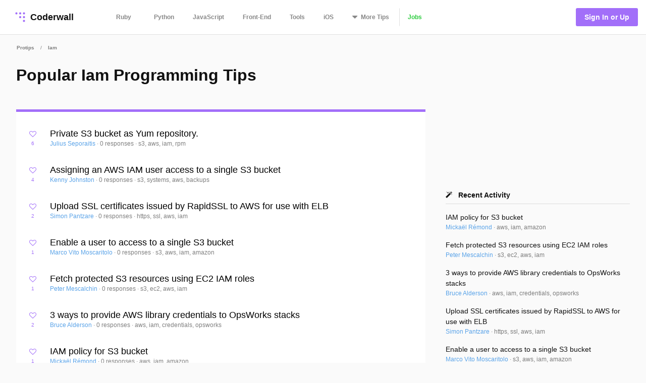

--- FILE ---
content_type: text/html; charset=utf-8
request_url: https://coderwall.com/t/iam/popular
body_size: 8836
content:
<!DOCTYPE html>
<html lang='en'>
<head>
<meta charset="UTF-8">
<title>Popular Iam Programming Tips - Popular Tips</title>
<meta name="description" content="Programming tips, tools, and projects from our developer community. A collaborative learning platform for software developers.">
<meta name="keywords" content="iam, tips, programming, coding">
<meta property="og:title" content="Popular Iam Programming Tips - Popular Tips">
<meta property="og:site_name" content="Coderwall">
<meta property="og:description" content="Programming tips, tools, and projects from our developer community. A collaborative learning platform for software developers.">
<meta property="og:type" content="website">
<meta name="twitter:title" content="Popular Iam Programming Tips - Popular Tips">
<meta name="twitter:site_name" content="Coderwall">
<meta name="twitter:site" content="@coderwall">
<meta name="twitter:card" content="summary">
<meta name="viewport" content="width=device-width,initial-scale=1">
<link rel="stylesheet" media="all" href="https://coderwall.com/assets/application-f77ef3288df80623e2760e3503a01465ba8927606d85da2b8dd7718335f3d09e.css" />
<script src="https://coderwall.com/assets/application-bc7a77d521dc8cec56106a5f612fec3e45116b5b0f783d0b81b28d4a31c1c5fe.js"></script>
<script src="https://coderwall.com/packs/application-2ea76e7a47b328cbbe71.js"></script>
<meta name="csrf-param" content="authenticity_token" />
<meta name="csrf-token" content="9wHw6nrUY3udkPMh3URwiMmW0W1Z9H7+wQWGeGPsKKPYStDC7C+oSaQ+E3Ja6ZS2FGR5xJk/Y4RQEIVTrWBsIQ==" />
<!-- Google Tag Manager -->
<!--script>
  dataLayer = [{
    'user_email': '',
    'user_created_at': ''
  }];
</script-->

<script>(function(w,d,s,l,i){w[l]=w[l]||[];w[l].push({'gtm.start':
    new Date().getTime(),event:'gtm.js'});var f=d.getElementsByTagName(s)[0],
  j=d.createElement(s),dl=l!='dataLayer'?'&l='+l:'';j.async=true;j.src=
  'https://www.googletagmanager.com/gtm.js?id='+i+dl;f.parentNode.insertBefore(j,f);
})(window,document,'script','dataLayer','GTM-KXGFN96');</script>
<!-- End Google Tag Manager -->
  <script>
    (function(i,s,o,g,r,a,m){i['GoogleAnalyticsObject']=r;i[r]=i[r]||function(){
    (i[r].q=i[r].q||[]).push(arguments)},i[r].l=1*new Date();a=s.createElement(o),
    m=s.getElementsByTagName(o)[0];a.async=1;a.src=g;m.parentNode.insertBefore(a,m)
    })(window,document,'script','//www.google-analytics.com/analytics.js','ga');

    ga('create', 'UA-797907-8', 'auto', {'cookieExpires': 0});
    ga('set', 'anonymizeIp', true);
  </script>

<script>
  document.addEventListener('turbolinks:load', function() {
    _native.init("CVADL5QU", {
      targetClass: 'native-js'
    });
  });
</script>



</head>
<body>
<!-- Google Tag Manager (noscript) -->
<noscript><iframe src="https://www.googletagmanager.com/ns.html?id=GTM-KXGFN96"
                  height="0" width="0" style="display:none;visibility:hidden"></iframe></noscript>
<!-- End Google Tag Manager (noscript) -->
<div class='clearfix'>
<header class='border-bottom'>
<nav class='clearfix py2'>
<div class='col col-4 sm-col-3 md-col-2'>
<div class='sm-ml1'>
<a class='btn logo relative' href='https://coderwall.com/'>
<div class='absolute' style='top: 2px'>
<svg version="1.1" viewBox="0 0 20 20" width="30" height="30" xmlns="http://www.w3.org/2000/svg">
  <circle cx="5" cy="5" r="1.4142" fill="#A26FF9"/>
  <circle cx="10" cy="5" r="1.4142" fill="#A26FF9"/>
  <circle cx="15" cy="5" r="1.4142" fill="#A26FF9"/>
  <circle cx="10" cy="10" r="1.4142" fill="#A26FF9"/>
  <circle cx="15" cy="10" r="1.4142" fill="#A26FF9"/>
  <circle cx="15" cy="15" r="1.4142" fill="#A26FF9"/>
</svg>

</div>
<div class='left font-x-lg' style='padding-left: 35px;'>
Coderwall
</div>
</a>
</div>
</div>
<div class='col col-3 sm-col-6 md-col-7 h6'>
<a class='btn muted-until-hover xs-hide sm-mr1' href='/t/ruby/popular'>Ruby</a>
<a class='btn muted-until-hover xs-hide' href='/t/python/popular'>Python</a>
<a class='btn muted-until-hover xs-hide' href='/t/javascript/popular'>JavaScript</a>
<a class='btn muted-until-hover xs-hide sm-only-hide' href='/t/web/popular'>Front-End</a>
<a class='btn muted-until-hover xs-hide sm-only-hide' href='/t/tools/popular'>Tools</a>
<a class='btn muted-until-hover xs-hide sm-only-hide' href='/t/ios/popular'>iOS</a>
<div class='btn dropdown' style='margin-top: -3px;'>
<span class='h3 muted-until-hover'>
<i class="fa fa-sort-down relative xs-hide" style="top: -2px; margin-right: 2px;"></i>
</span>
<span class='muted-until-hover xs-ml3'>
<span class='xs-hide'>More</span>
Tips
</span>
<div class='dropdown-content bg-white mt1 py1 border z4' style='left:0'>
<a class='btn py1 muted-until-hover sm-hide' href='/t/ruby/popular'>Ruby</a>
<a class='btn py1 muted-until-hover sm-hide' href='/t/python/popular'>Python</a>
<a class='btn py1 muted-until-hover sm-hide' href='/t/javascript/popular'>JavaScript</a>
<a class='btn py1 muted-until-hover md-hide nowrap' href='/t/web/popular'>Front-End</a>
<a class='btn py1 muted-until-hover md-hide' href='/t/tools/popular'>Tools</a>
<a class='btn py1 muted-until-hover md-hide' href='/t/ios/popular'>iOS</a>
<a class='btn py1 muted-until-hover' href='/t/php/popular'>PHP</a>
<a class='btn py1 muted-until-hover' href='/t/android/popular'>Android</a>
<a class='btn py1 muted-until-hover' href='/t/dot-net/popular'>.NET</a>
<a class='btn py1 muted-until-hover' href='/t/java/popular'>Java</a>
<a class='btn py1 green md-hide' href='/jobs'>Jobs</a>
</div>
</div>
<a class='btn border-left xs-hide sm-only-hide' href='/jobs'>
<div class='green'>Jobs</div>
</a>
</div>
<div class='col col-5 sm-col-3 md-col-3'>
<div class='right pr2'>
<a class='btn btn-primary bg-purple white ml1' href='/signin'>Sign In or Up</a>
</div>
</div>
</nav>
</header>


<div class='mt1 px3'>
<div class='mxn1 font-tiny mt0 diminish'>
<a class='btn px1' href='/trending'>Protips</a>
<div class='inline hide_last_child'>/</div>
<a class='btn px1' href='/t/iam/popular'><span class="translation_missing" title="translation missing: en.categories.long.iam">Iam</span></a>
<div class='inline hide_last_child'>/</div>
</div>

</div>
<main>
<div class='py2 px3'><div class='container'>
<div class='clearfix'>
<div class='sm-col sm-col sm-col-12 md-col-8'>
<div class='purple' style='border-bottom:solid 5px;'>
<h1 class='mt0 black'>Popular Iam Programming Tips</h1>
<p class='clearfix py1 font-lg black'></p>
</div>
<div class='py2 bg-white'>
<div class='pr1'><script type='application/ld+json'>
{
  "@context": "http://schema.org",
  "@type": "Article",
  "author": {
    "@type": "Person",
    "name": "Julius Seporaitis"
  },
  "dateModified": "2020-04-04 21:58:36 UTC",
  "datePublished": "2020-04-04 21:58:36 UTC",
  "headline": "Private S3 bucket as Yum repository.",
  "url": "/p/cmzamw/private-s3-bucket-as-yum-repository",
  "commentCount": 0,
  "keywords": "s3, aws, iam, rpm",
  "publisher": {
    "@type": "Organization",
    "name": "Coderwall",
    "logo": {
      "@type": "ImageObject",
      "url": "/logo.png"
    }
  },
  "image": "/logo.png"
}

</script>

<div class='protip card clearfix py2 likeable' id='protip_78805'>
<div class='col col-1'>
<div class='mt-third center'>
<div data='{&quot;heartableId&quot;:&quot;protip_78805&quot;,&quot;href&quot;:&quot;/p/cmzamw/likes&quot;}' id='react-heart-button-protip_78805'></div>
</div>
</div>
<div class='col col-11 overflow-hidden'>
<h3 class='mt0 mb0'>
<a class='diminish-viewed' href='/p/cmzamw/private-s3-bucket-as-yum-repository'>
Private S3 bucket as Yum repository.
</a>
</h3>
<div class='font-sm'>
<span class=''>
<a href='/seporaitis'>
Julius Seporaitis
</a>
<div class='diminish inline'>&middot;</div>
</span>
<div class='diminish inline'>
<a href='/p/cmzamw/private-s3-bucket-as-yum-repository'>
0 responses
</a>
&middot;
<span>s3, aws, iam, rpm</span>
</div>
</div>
</div>
</div>

<script type='application/ld+json'>
{
  "@context": "http://schema.org",
  "@type": "Article",
  "author": {
    "@type": "Person",
    "name": "Kenny Johnston"
  },
  "dateModified": "2016-02-25 18:36:59 UTC",
  "datePublished": "2016-02-25 18:36:59 UTC",
  "headline": "Assigning an AWS IAM user access to a single S3 bucket",
  "url": "/p/dwhlma/assigning-an-aws-iam-user-access-to-a-single-s3-bucket",
  "commentCount": 0,
  "keywords": "s3, systems, aws, backups",
  "publisher": {
    "@type": "Organization",
    "name": "Coderwall",
    "logo": {
      "@type": "ImageObject",
      "url": "/logo.png"
    }
  },
  "image": "/logo.png"
}

</script>

<div class='protip card clearfix py2 likeable' id='protip_78168'>
<div class='col col-1'>
<div class='mt-third center'>
<div data='{&quot;heartableId&quot;:&quot;protip_78168&quot;,&quot;href&quot;:&quot;/p/dwhlma/likes&quot;}' id='react-heart-button-protip_78168'></div>
</div>
</div>
<div class='col col-11 overflow-hidden'>
<h3 class='mt0 mb0'>
<a class='diminish-viewed' href='/p/dwhlma/assigning-an-aws-iam-user-access-to-a-single-s3-bucket'>
Assigning an AWS IAM user access to a single S3 bucket
</a>
</h3>
<div class='font-sm'>
<span class=''>
<a href='/kjohnston'>
Kenny Johnston
</a>
<div class='diminish inline'>&middot;</div>
</span>
<div class='diminish inline'>
<a href='/p/dwhlma/assigning-an-aws-iam-user-access-to-a-single-s3-bucket'>
0 responses
</a>
&middot;
<span>s3, systems, aws, backups</span>
</div>
</div>
</div>
</div>

<script type='application/ld+json'>
{
  "@context": "http://schema.org",
  "@type": "Article",
  "author": {
    "@type": "Person",
    "name": "Simon Pantzare"
  },
  "dateModified": "2016-02-25 18:40:38 UTC",
  "datePublished": "2016-02-25 18:40:38 UTC",
  "headline": "Upload SSL certificates issued by RapidSSL to AWS for use with ELB",
  "url": "/p/km1tyw/upload-ssl-certificates-issued-by-rapidssl-to-aws-for-use-with-elb",
  "commentCount": 0,
  "keywords": "https, ssl, aws, iam",
  "publisher": {
    "@type": "Organization",
    "name": "Coderwall",
    "logo": {
      "@type": "ImageObject",
      "url": "/logo.png"
    }
  },
  "image": "/logo.png"
}

</script>

<div class='protip card clearfix py2 likeable' id='protip_86170'>
<div class='col col-1'>
<div class='mt-third center'>
<div data='{&quot;heartableId&quot;:&quot;protip_86170&quot;,&quot;href&quot;:&quot;/p/km1tyw/likes&quot;}' id='react-heart-button-protip_86170'></div>
</div>
</div>
<div class='col col-11 overflow-hidden'>
<h3 class='mt0 mb0'>
<a class='diminish-viewed' href='/p/km1tyw/upload-ssl-certificates-issued-by-rapidssl-to-aws-for-use-with-elb'>
Upload SSL certificates issued by RapidSSL to AWS for use with ELB
</a>
</h3>
<div class='font-sm'>
<span class=''>
<a href='/pilt'>
Simon Pantzare
</a>
<div class='diminish inline'>&middot;</div>
</span>
<div class='diminish inline'>
<a href='/p/km1tyw/upload-ssl-certificates-issued-by-rapidssl-to-aws-for-use-with-elb'>
0 responses
</a>
&middot;
<span>https, ssl, aws, iam</span>
</div>
</div>
</div>
</div>

<script type='application/ld+json'>
{
  "@context": "http://schema.org",
  "@type": "Article",
  "author": {
    "@type": "Person",
    "name": "Marco Vito Moscaritolo"
  },
  "dateModified": "2019-09-09 08:39:17 UTC",
  "datePublished": "2019-09-09 08:39:17 UTC",
  "headline": "Enable a user to access to a single S3 bucket",
  "url": "/p/iczxkw/enable-a-user-to-access-to-a-single-s3-bucket",
  "commentCount": 0,
  "keywords": "s3, aws, iam, amazon",
  "publisher": {
    "@type": "Organization",
    "name": "Coderwall",
    "logo": {
      "@type": "ImageObject",
      "url": "/logo.png"
    }
  },
  "image": "/logo.png"
}

</script>

<div class='protip card clearfix py2 likeable' id='protip_84355'>
<div class='col col-1'>
<div class='mt-third center'>
<div data='{&quot;heartableId&quot;:&quot;protip_84355&quot;,&quot;href&quot;:&quot;/p/iczxkw/likes&quot;}' id='react-heart-button-protip_84355'></div>
</div>
</div>
<div class='col col-11 overflow-hidden'>
<h3 class='mt0 mb0'>
<a class='diminish-viewed' href='/p/iczxkw/enable-a-user-to-access-to-a-single-s3-bucket'>
Enable a user to access to a single S3 bucket
</a>
</h3>
<div class='font-sm'>
<span class=''>
<a href='/mavimo'>
Marco Vito Moscaritolo
</a>
<div class='diminish inline'>&middot;</div>
</span>
<div class='diminish inline'>
<a href='/p/iczxkw/enable-a-user-to-access-to-a-single-s3-bucket'>
0 responses
</a>
&middot;
<span>s3, aws, iam, amazon</span>
</div>
</div>
</div>
</div>

<script type='application/ld+json'>
{
  "@context": "http://schema.org",
  "@type": "Article",
  "author": {
    "@type": "Person",
    "name": "Peter Mescalchin"
  },
  "dateModified": "2016-02-25 18:47:36 UTC",
  "datePublished": "2016-02-25 18:47:36 UTC",
  "headline": "Fetch protected S3 resources using EC2 IAM roles",
  "url": "/p/t6ouig/fetch-protected-s3-resources-using-ec2-iam-roles",
  "commentCount": 0,
  "keywords": "s3, ec2, aws, iam",
  "publisher": {
    "@type": "Organization",
    "name": "Coderwall",
    "logo": {
      "@type": "ImageObject",
      "url": "/logo.png"
    }
  },
  "image": "/logo.png"
}

</script>

<div class='protip card clearfix py2 likeable' id='protip_102556'>
<div class='col col-1'>
<div class='mt-third center'>
<div data='{&quot;heartableId&quot;:&quot;protip_102556&quot;,&quot;href&quot;:&quot;/p/t6ouig/likes&quot;}' id='react-heart-button-protip_102556'></div>
</div>
</div>
<div class='col col-11 overflow-hidden'>
<h3 class='mt0 mb0'>
<a class='diminish-viewed' href='/p/t6ouig/fetch-protected-s3-resources-using-ec2-iam-roles'>
Fetch protected S3 resources using EC2 IAM roles
</a>
</h3>
<div class='font-sm'>
<span class=''>
<a href='/magnetikonline'>
Peter Mescalchin
</a>
<div class='diminish inline'>&middot;</div>
</span>
<div class='diminish inline'>
<a href='/p/t6ouig/fetch-protected-s3-resources-using-ec2-iam-roles'>
0 responses
</a>
&middot;
<span>s3, ec2, aws, iam</span>
</div>
</div>
</div>
</div>

<script type='application/ld+json'>
{
  "@context": "http://schema.org",
  "@type": "Article",
  "author": {
    "@type": "Person",
    "name": "Bruce Alderson"
  },
  "dateModified": "2016-02-25 18:45:58 UTC",
  "datePublished": "2016-02-25 18:45:58 UTC",
  "headline": "3 ways to provide AWS library credentials to OpsWorks stacks",
  "url": "/p/vdfrlq/3-ways-to-provide-aws-library-credentials-to-opsworks-stacks",
  "commentCount": 0,
  "keywords": "aws, iam, credentials, opsworks",
  "publisher": {
    "@type": "Organization",
    "name": "Coderwall",
    "logo": {
      "@type": "ImageObject",
      "url": "/logo.png"
    }
  },
  "image": "/logo.png"
}

</script>

<div class='protip card clearfix py2 likeable' id='protip_98278'>
<div class='col col-1'>
<div class='mt-third center'>
<div data='{&quot;heartableId&quot;:&quot;protip_98278&quot;,&quot;href&quot;:&quot;/p/vdfrlq/likes&quot;}' id='react-heart-button-protip_98278'></div>
</div>
</div>
<div class='col col-11 overflow-hidden'>
<h3 class='mt0 mb0'>
<a class='diminish-viewed' href='/p/vdfrlq/3-ways-to-provide-aws-library-credentials-to-opsworks-stacks'>
3 ways to provide AWS library credentials to OpsWorks stacks
</a>
</h3>
<div class='font-sm'>
<span class=''>
<a href='/robotpony'>
Bruce Alderson
</a>
<div class='diminish inline'>&middot;</div>
</span>
<div class='diminish inline'>
<a href='/p/vdfrlq/3-ways-to-provide-aws-library-credentials-to-opsworks-stacks'>
0 responses
</a>
&middot;
<span>aws, iam, credentials, opsworks</span>
</div>
</div>
</div>
</div>

<script type='application/ld+json'>
{
  "@context": "http://schema.org",
  "@type": "Article",
  "author": {
    "@type": "Person",
    "name": "Mickaël Rémond"
  },
  "dateModified": "2016-02-25 18:48:14 UTC",
  "datePublished": "2016-02-25 18:48:14 UTC",
  "headline": "IAM policy for S3 bucket",
  "url": "/p/92s-rq/iam-policy-for-s3-bucket",
  "commentCount": 0,
  "keywords": "aws, iam, amazon",
  "publisher": {
    "@type": "Organization",
    "name": "Coderwall",
    "logo": {
      "@type": "ImageObject",
      "url": "/logo.png"
    }
  },
  "image": "/logo.png"
}

</script>

<div class='protip card clearfix py2 likeable' id='protip_104479'>
<div class='col col-1'>
<div class='mt-third center'>
<div data='{&quot;heartableId&quot;:&quot;protip_104479&quot;,&quot;href&quot;:&quot;/p/92s-rq/likes&quot;}' id='react-heart-button-protip_104479'></div>
</div>
</div>
<div class='col col-11 overflow-hidden'>
<h3 class='mt0 mb0'>
<a class='diminish-viewed' href='/p/92s-rq/iam-policy-for-s3-bucket'>
IAM policy for S3 bucket
</a>
</h3>
<div class='font-sm'>
<span class=''>
<a href='/mremond'>
Mickaël Rémond
</a>
<div class='diminish inline'>&middot;</div>
</span>
<div class='diminish inline'>
<a href='/p/92s-rq/iam-policy-for-s3-bucket'>
0 responses
</a>
&middot;
<span>aws, iam, amazon</span>
</div>
</div>
</div>
</div>

</div>
</div>
<div class='clearfix mt1 py2 xs-mb4'>
<div class='col col-6 sm-col-3'>
<div class='btn pl0 left h4'></div>
</div>
<div class='col col-6 muted xs-hide'>
<div class='py1 center'>Displaying <b>all 7</b> tips</div>
</div>
<div class='col col-6 sm-col-3'>
<div class='btn pr0 right h4'></div>
</div>
</div>
</div>
<div class='sm-col sm-col sm-col-12 md-col-4'>
<div class='native-js clearfix ml3 md-show _300x250'>
<style>
  .#native_index# {
    background-color: #native_bg_color#;
    margin-bottom: 40px;
  }
  
  .#native_index# .native-main {
    color: #native_color# !important;
  }
  
  .#native_index# .native-cta {
    color: #native_cta_color#;
    background-color: #native_cta_bg_color#;
  }
</style>
<div class='native-flex #native_index#'>
<a class='native-main' href='#native_link#'>
<div class='native-sponsor'>Sponsored by</div>
<div class='native-title'>#native_company#</div>
<div class='native-desc'>#native_desc#</div>
<div class='native-footer'>
<div class='native-cta'>#native_cta#</div>
<img class='native-img' native_src='#native_logo#'>
</div>
</a>
</div>
</div>

<div class='clearfix ml3 md-show'>
<div class='clearfix ml1 mb3'>
<h5 class='mt0 mb1'>
<i class="fa fa-magic mr1"></i>
Recent Activity
</h5>
<hr>
<script type='application/ld+json'>
{
  "@context": "http://schema.org",
  "@type": "Article",
  "author": {
    "@type": "Person",
    "name": "Mickaël Rémond"
  },
  "dateModified": "2016-02-25 18:48:14 UTC",
  "datePublished": "2016-02-25 18:48:14 UTC",
  "headline": "IAM policy for S3 bucket",
  "url": "/p/92s-rq/iam-policy-for-s3-bucket",
  "commentCount": 0,
  "keywords": "aws, iam, amazon",
  "publisher": {
    "@type": "Organization",
    "name": "Coderwall",
    "logo": {
      "@type": "ImageObject",
      "url": "/logo.png"
    }
  },
  "image": "/logo.png"
}

</script>

<div class='clearfix mt2'>
<a class='black no-hover' href='/p/92s-rq/iam-policy-for-s3-bucket'>
IAM policy for S3 bucket
</a>
<div class='block'>
<div class='font-sm'>
<a href='/mremond'>
Mickaël Rémond
</a>
<div class='diminish inline'>
&middot;
<span>aws, iam, amazon</span>
</div>
</div>
</div>
</div>
<script type='application/ld+json'>
{
  "@context": "http://schema.org",
  "@type": "Article",
  "author": {
    "@type": "Person",
    "name": "Peter Mescalchin"
  },
  "dateModified": "2016-02-25 18:47:36 UTC",
  "datePublished": "2016-02-25 18:47:36 UTC",
  "headline": "Fetch protected S3 resources using EC2 IAM roles",
  "url": "/p/t6ouig/fetch-protected-s3-resources-using-ec2-iam-roles",
  "commentCount": 0,
  "keywords": "s3, ec2, aws, iam",
  "publisher": {
    "@type": "Organization",
    "name": "Coderwall",
    "logo": {
      "@type": "ImageObject",
      "url": "/logo.png"
    }
  },
  "image": "/logo.png"
}

</script>

<div class='clearfix mt2'>
<a class='black no-hover' href='/p/t6ouig/fetch-protected-s3-resources-using-ec2-iam-roles'>
Fetch protected S3 resources using EC2 IAM roles
</a>
<div class='block'>
<div class='font-sm'>
<a href='/magnetikonline'>
Peter Mescalchin
</a>
<div class='diminish inline'>
&middot;
<span>s3, ec2, aws, iam</span>
</div>
</div>
</div>
</div>
<script type='application/ld+json'>
{
  "@context": "http://schema.org",
  "@type": "Article",
  "author": {
    "@type": "Person",
    "name": "Bruce Alderson"
  },
  "dateModified": "2016-02-25 18:45:58 UTC",
  "datePublished": "2016-02-25 18:45:58 UTC",
  "headline": "3 ways to provide AWS library credentials to OpsWorks stacks",
  "url": "/p/vdfrlq/3-ways-to-provide-aws-library-credentials-to-opsworks-stacks",
  "commentCount": 0,
  "keywords": "aws, iam, credentials, opsworks",
  "publisher": {
    "@type": "Organization",
    "name": "Coderwall",
    "logo": {
      "@type": "ImageObject",
      "url": "/logo.png"
    }
  },
  "image": "/logo.png"
}

</script>

<div class='clearfix mt2'>
<a class='black no-hover' href='/p/vdfrlq/3-ways-to-provide-aws-library-credentials-to-opsworks-stacks'>
3 ways to provide AWS library credentials to OpsWorks stacks
</a>
<div class='block'>
<div class='font-sm'>
<a href='/robotpony'>
Bruce Alderson
</a>
<div class='diminish inline'>
&middot;
<span>aws, iam, credentials, opsworks</span>
</div>
</div>
</div>
</div>
<script type='application/ld+json'>
{
  "@context": "http://schema.org",
  "@type": "Article",
  "author": {
    "@type": "Person",
    "name": "Simon Pantzare"
  },
  "dateModified": "2016-02-25 18:40:38 UTC",
  "datePublished": "2016-02-25 18:40:38 UTC",
  "headline": "Upload SSL certificates issued by RapidSSL to AWS for use with ELB",
  "url": "/p/km1tyw/upload-ssl-certificates-issued-by-rapidssl-to-aws-for-use-with-elb",
  "commentCount": 0,
  "keywords": "https, ssl, aws, iam",
  "publisher": {
    "@type": "Organization",
    "name": "Coderwall",
    "logo": {
      "@type": "ImageObject",
      "url": "/logo.png"
    }
  },
  "image": "/logo.png"
}

</script>

<div class='clearfix mt2'>
<a class='black no-hover' href='/p/km1tyw/upload-ssl-certificates-issued-by-rapidssl-to-aws-for-use-with-elb'>
Upload SSL certificates issued by RapidSSL to AWS for use with ELB
</a>
<div class='block'>
<div class='font-sm'>
<a href='/pilt'>
Simon Pantzare
</a>
<div class='diminish inline'>
&middot;
<span>https, ssl, aws, iam</span>
</div>
</div>
</div>
</div>
<script type='application/ld+json'>
{
  "@context": "http://schema.org",
  "@type": "Article",
  "author": {
    "@type": "Person",
    "name": "Marco Vito Moscaritolo"
  },
  "dateModified": "2019-09-09 08:39:17 UTC",
  "datePublished": "2019-09-09 08:39:17 UTC",
  "headline": "Enable a user to access to a single S3 bucket",
  "url": "/p/iczxkw/enable-a-user-to-access-to-a-single-s3-bucket",
  "commentCount": 0,
  "keywords": "s3, aws, iam, amazon",
  "publisher": {
    "@type": "Organization",
    "name": "Coderwall",
    "logo": {
      "@type": "ImageObject",
      "url": "/logo.png"
    }
  },
  "image": "/logo.png"
}

</script>

<div class='clearfix mt2'>
<a class='black no-hover' href='/p/iczxkw/enable-a-user-to-access-to-a-single-s3-bucket'>
Enable a user to access to a single S3 bucket
</a>
<div class='block'>
<div class='font-sm'>
<a href='/mavimo'>
Marco Vito Moscaritolo
</a>
<div class='diminish inline'>
&middot;
<span>s3, aws, iam, amazon</span>
</div>
</div>
</div>
</div>
<a class='block mt2 bold' href='/t/iam/fresh'>
Newest
<span class="translation_missing" title="translation missing: en.categories.short.iam">Iam</span>
protips
</a>
</div>

</div>
<div class='clearfix sm-ml3 mb3 p1'>
<div class='clearfix'>
<div class='col col-7'>
<h5 class='mt0'>
<i class="fa fa-diamond mr1"></i>
Awesome Jobs
</h5>
</div>
<div class='col col-5'>
<div class='right font-sm bold'>
<a class='block' href='/jobs'>
See All Jobs
<i class="fa fa-arrow-right"></i>
</a>
</div>
</div>
</div>
<hr>
<a class='mt3 btn rounded bg-green white border px2 py1 hide' href='https://coderwall.com/jobs/new'>
Post a Job for Programmers
<div class='mt1 font-sm'>$299 for 30 days</div>
</a>
<div class='mt2 font-sm'>
<a class='border--green green bold' href='https://coderwall.com/jobs/new'>
Post a job for only
$299
</a>
</div>
</div>
<div class='clearfix ml3 mt4'>
<a target="_blank" class="link no-hover" rel="nofollow" href="/r/78/click"><img class="mt-third" alt="Thanks to our sponsor" src="https://coderwall.com/r/78" />
</a>
</div>
<div class='clearfix ml3 mt3' ga-location='Protip List'>
<div class='bsarocks bsap_74f50e679004d8f4d62fec4b0f74ccf1' id='bsap_1305410'></div>
</div>
<div class='native-js _native_ribbon'>
<div class='native-sponsor'>Sponsored by #native_company# — Learn More</div>
<a class='native-flex' href='#native_link#'>
<style>
  ._native_ribbon.native-js {
    background: linear-gradient(-30deg, #native_bg_color#E5, #native_bg_color#E5 45%, #native_bg_color# 45%) #fff;
  }
  
   ._native_ribbon .native-details,
   ._native_ribbon .native-sponsor,
   ._native_ribbon .native-bsa {
    color: #native_color# !important;
  }
  
   ._native_ribbon .native-details:hover {
    color: #native_color_hover# !important;
  }
  
   ._native_ribbon .native-cta {
    color: #native_cta_color#;
    background-color: #native_cta_bg_color#;
  }
  
   ._native_ribbon .native-cta:hover {
    color: #native_cta_color_hover;
    background-color: #native_cta_bg_color_hover#;
  }
</style>
<div class='native-main'>
<img class='native-img' native_src='#native_logo#'>
<div class='native-details'>
<span class='native-company'>#native_title#</span>
<span class='native-desc'>#native_desc#</span>
</div>
</div>
<span class='native-cta'>#native_cta#</span>
</a>
</div>

</div>
</div>
</div>
</div>
</main>
<footer class='border-top'>
<nav class='clearfix'>
<div class='col col-4 pt1 mt1'>
<a class='btn' href='https://twitter.com/coderwall' rel='nofollow' target='_blank'>
@coderwall
<i class="fa fa-twitter fa-1x ml1"></i>
</a>
</div>
<div class='col col-8 pt2 mt1'>
<div class='right'>
<a class='inline-block ml1' href='https://github.com/coderwall/coderwall-next' rel='nofollow'>
<i class="fa fa-github-alt"></i>
</a>
<a class='inline-block ml1' href='/t/hackerdesk/popular'>
<div class='sm-show'><i class="fa fa-gift"></i></div>
</a>
<a class="inline-block mx1" href="/categories/application-performance-monitoring">APM product comparisons
</a><a class='inline-block mr1' href='mailto:support@coderwall.com'>
Contact
</a>
<a class='inline-block mr1' href='/privacy_policy'>Privacy</a>
<a class='inline-block mr1' href='/tos'>Terms</a>
<p class='inline-block diminish inline mr1'>Copyright 2026</p>
</div>
</div>
<div class='col col-12 pb1'>
<div class='font-tiny diminish'>
This site is protected by reCAPTCHA and the Google
<a href='https://policies.google.com/privacy' rel='nofollow'>
Privacy Policy
</a>
and
<a href='https://policies.google.com/terms' rel='nofollow'>
Terms of Service
</a>
apply.
</div>

</div>
</nav>
</footer>
</div>
<div data='{&quot;currentUser&quot;:{&quot;item&quot;:null},&quot;protips&quot;:{&quot;items&quot;:[{&quot;id&quot;:78805,&quot;body&quot;:&quot;Use your private S3 bucket as Yum package repository, **without having credentials in configuration files or managing them manually**.\r\n\r\nThis Yum plugin uses Amazon Identity and Access Management (IAM) feature allowing EC2 instances to assume roles with permissions, which allows applications inside those instances to access a constantly automatically (by AWS) rotated/temporary credentials.\r\n\r\nFeatures:\r\n- Private S3 buckets as Yum repositories\r\n- No public exposure of access credentials\r\n- You can fine-grain permissions for this plugin using IAM roles (e.g. only \&quot;s3:GetObject\&quot; actions on bucket)\r\n- Very lightweight: plugin itself \u0026amp; configuration file.\r\n\r\nTry it yourself and give feedback: https://github.com/seporaitis/yum-s3-iam&quot;,&quot;created_at&quot;:&quot;2012-08-13T22:20:38.685Z&quot;,&quot;heartableId&quot;:&quot;protip_78805&quot;,&quot;hearts&quot;:6,&quot;html&quot;:&quot;\u003cp\u003eUse your private S3 bucket as Yum package repository, \u003cstrong\u003ewithout having credentials in configuration files or managing them manually\u003c/strong\u003e.\u003c/p\u003e\n\n\u003cp\u003eThis Yum plugin uses Amazon Identity and Access Management (IAM) feature allowing EC2 instances to assume roles with permissions, which allows applications inside those instances to access a constantly automatically (by AWS) rotated/temporary credentials.\u003c/p\u003e\n\n\u003cp\u003eFeatures:\u003cbr\u003e\n- Private S3 buckets as Yum repositories\u003cbr\u003e\n- No public exposure of access credentials\u003cbr\u003e\n- You can fine-grain permissions for this plugin using IAM roles (e.g. only \&quot;s3:GetObject\&quot; actions on bucket)\u003cbr\u003e\n- Very lightweight: plugin itself \u0026amp; configuration file.\u003c/p\u003e\n\n\u003cp\u003eTry it yourself and give feedback: \u003ca href=\&quot;https://github.com/seporaitis/yum-s3-iam\&quot; rel=\&quot;nofollow\&quot;\u003ehttps://github.com/seporaitis/yum-s3-iam\u003c/a\u003e\u003c/p\u003e\n&quot;,&quot;public_id&quot;:&quot;cmzamw&quot;,&quot;subscribed&quot;:false,&quot;tags&quot;:[&quot;s3&quot;,&quot;aws&quot;,&quot;iam&quot;,&quot;rpm&quot;,&quot;bucket&quot;,&quot;yum&quot;,&quot;secure&quot;,&quot;package repository&quot;],&quot;title&quot;:&quot;Private S3 bucket as Yum repository.&quot;,&quot;upvotes&quot;:6},{&quot;id&quot;:78168,&quot;body&quot;:&quot;When purposing an S3 bucket for a specific use case where single user will need access to work with that bucket a policy similar to the one below can be assigned to a user in IAM:\r\n\r\nThis is relevant in situations such as [Using pgbackups-archive to automate archving Heroku backups to S3](http://coderwall.com/p/w4wpvw).\r\n\r\n    {\r\n        \&quot;Version\&quot;: \&quot;2012-10-17\&quot;,\r\n        \&quot;Statement\&quot;: [\r\n            {\r\n                \&quot;Effect\&quot;: \&quot;Allow\&quot;,\r\n                \&quot;Action\&quot;: \&quot;s3:ListBucket\&quot;,\r\n                \&quot;Resource\&quot;: \&quot;arn:aws:s3:::myapp-backups\&quot;\r\n            },\r\n            {\r\n                \&quot;Action\&quot;: \&quot;s3:PutObject\&quot;,\r\n                \&quot;Effect\&quot;: \&quot;Allow\&quot;,\r\n                \&quot;Resource\&quot;: \&quot;arn:aws:s3:::myapp-backups/*\&quot;\r\n            }\r\n        ]\r\n    }&quot;,&quot;created_at&quot;:&quot;2012-08-03T08:31:04.237Z&quot;,&quot;heartableId&quot;:&quot;protip_78168&quot;,&quot;hearts&quot;:4,&quot;html&quot;:&quot;\u003cp\u003eWhen purposing an S3 bucket for a specific use case where single user will need access to work with that bucket a policy similar to the one below can be assigned to a user in IAM:\u003c/p\u003e\n\n\u003cp\u003eThis is relevant in situations such as \u003ca href=\&quot;http://coderwall.com/p/w4wpvw\&quot; rel=\&quot;nofollow\&quot;\u003eUsing pgbackups-archive to automate archving Heroku backups to S3\u003c/a\u003e.\u003c/p\u003e\n\n\u003cpre\u003e\u003ccode class=\&quot;prettyprint\&quot;\u003e{\n    \&quot;Version\&quot;: \&quot;2012-10-17\&quot;,\n    \&quot;Statement\&quot;: [\n        {\n            \&quot;Effect\&quot;: \&quot;Allow\&quot;,\n            \&quot;Action\&quot;: \&quot;s3:ListBucket\&quot;,\n            \&quot;Resource\&quot;: \&quot;arn:aws:s3:::myapp-backups\&quot;\n        },\n        {\n            \&quot;Action\&quot;: \&quot;s3:PutObject\&quot;,\n            \&quot;Effect\&quot;: \&quot;Allow\&quot;,\n            \&quot;Resource\&quot;: \&quot;arn:aws:s3:::myapp-backups/*\&quot;\n        }\n    ]\n}\u003c/code\u003e\u003c/pre\u003e\n&quot;,&quot;public_id&quot;:&quot;dwhlma&quot;,&quot;subscribed&quot;:false,&quot;tags&quot;:[&quot;s3&quot;,&quot;systems&quot;,&quot;aws&quot;,&quot;backups&quot;,&quot;iam&quot;],&quot;title&quot;:&quot;Assigning an AWS IAM user access to a single S3 bucket&quot;,&quot;upvotes&quot;:4},{&quot;id&quot;:86170,&quot;body&quot;:&quot;It took me some time to figure this out. I have a wildcard certificate.\r\n\r\n`ssl.crt` is the certificate you got in a mail from RapidSSL (beneath \&quot;Web Server CERTIFICATE\&quot;). You will not use the intermediate CA from this mail. `private.key` is the key that you generated and should not have a passphrase (file starts with \&quot;-----BEGIN RSA PRIVATE KEY-----\&quot;).\r\n\r\nDownload certificate chain file:\r\n\r\n    $ curl -O &#39;https://www.gandi.net/static/CAs/GandiStandardSSLCA.pem&#39;\r\n\r\nUse one of the methods beneath. Afterwards you should be able to select MyWildcardCert when creating load balancers.\r\n\r\n## Method 1: Using the AWS CLI\r\n\r\nInstall the [AWS CLI](http://aws.amazon.com/cli/) and remember to configure it: `pip install -U awscli`\r\n\r\nI had to convert `private.key` like this to get this to work:\r\n\r\n    $ openssl rsa -in private.key -text \u0026gt; private.pem\r\n\r\nThen upload the certificate:\r\n\r\n    $ aws iam upload-server-certificate --server-certificate-name MyWildcardCert --certificate-body file://ssl.crt --private-key file://private.pem --certificate-chain file://GandiStandardSSLCA.pem\r\n\r\n## Method 2 (deprecated): Using AWS IAM tools\r\n`iam-servercertupload` can be installed using Homebrew: `brew install aws-iam-tools`.\r\n\r\nTo upload the certificate to IAM:\r\n\r\n    $ iam-servercertupload -b ssl.crt -k private.key -c GandiStandardSSLCA.pem -s MyWildcardCert&quot;,&quot;created_at&quot;:&quot;2013-01-10T16:28:11.159Z&quot;,&quot;heartableId&quot;:&quot;protip_86170&quot;,&quot;hearts&quot;:2,&quot;html&quot;:&quot;\u003cp\u003eIt took me some time to figure this out. I have a wildcard certificate.\u003c/p\u003e\n\n\u003cp\u003e\u003ccode class=\&quot;prettyprint\&quot;\u003essl.crt\u003c/code\u003e is the certificate you got in a mail from RapidSSL (beneath \&quot;Web Server CERTIFICATE\&quot;). You will not use the intermediate CA from this mail. \u003ccode class=\&quot;prettyprint\&quot;\u003eprivate.key\u003c/code\u003e is the key that you generated and should not have a passphrase (file starts with \&quot;-----BEGIN RSA PRIVATE KEY-----\&quot;).\u003c/p\u003e\n\n\u003cp\u003eDownload certificate chain file:\u003c/p\u003e\n\n\u003cpre\u003e\u003ccode class=\&quot;prettyprint\&quot;\u003e$ curl -O &#39;https://www.gandi.net/static/CAs/GandiStandardSSLCA.pem&#39;\u003c/code\u003e\u003c/pre\u003e\n\n\u003cp\u003eUse one of the methods beneath. Afterwards you should be able to select MyWildcardCert when creating load balancers.\u003c/p\u003e\n\n\u003ch2\u003eMethod 1: Using the AWS CLI\u003c/h2\u003e\n\n\u003cp\u003eInstall the \u003ca href=\&quot;http://aws.amazon.com/cli/\&quot; rel=\&quot;nofollow\&quot;\u003eAWS CLI\u003c/a\u003e and remember to configure it: \u003ccode class=\&quot;prettyprint\&quot;\u003epip install -U awscli\u003c/code\u003e\u003c/p\u003e\n\n\u003cp\u003eI had to convert \u003ccode class=\&quot;prettyprint\&quot;\u003eprivate.key\u003c/code\u003e like this to get this to work:\u003c/p\u003e\n\n\u003cpre\u003e\u003ccode class=\&quot;prettyprint\&quot;\u003e$ openssl rsa -in private.key -text \u0026gt; private.pem\u003c/code\u003e\u003c/pre\u003e\n\n\u003cp\u003eThen upload the certificate:\u003c/p\u003e\n\n\u003cpre\u003e\u003ccode class=\&quot;prettyprint\&quot;\u003e$ aws iam upload-server-certificate --server-certificate-name MyWildcardCert --certificate-body file://ssl.crt --private-key file://private.pem --certificate-chain file://GandiStandardSSLCA.pem\u003c/code\u003e\u003c/pre\u003e\n\n\u003ch2\u003eMethod 2 (deprecated): Using AWS IAM tools\u003c/h2\u003e\n\n\u003cp\u003e\u003ccode class=\&quot;prettyprint\&quot;\u003eiam-servercertupload\u003c/code\u003e can be installed using Homebrew: \u003ccode class=\&quot;prettyprint\&quot;\u003ebrew install aws-iam-tools\u003c/code\u003e.\u003c/p\u003e\n\n\u003cp\u003eTo upload the certificate to IAM:\u003c/p\u003e\n\n\u003cpre\u003e\u003ccode class=\&quot;prettyprint\&quot;\u003e$ iam-servercertupload -b ssl.crt -k private.key -c GandiStandardSSLCA.pem -s MyWildcardCert\u003c/code\u003e\u003c/pre\u003e\n&quot;,&quot;public_id&quot;:&quot;km1tyw&quot;,&quot;subscribed&quot;:false,&quot;tags&quot;:[&quot;https&quot;,&quot;ssl&quot;,&quot;aws&quot;,&quot;iam&quot;,&quot;elb&quot;,&quot;rapidssl&quot;,&quot;certificate&quot;],&quot;title&quot;:&quot;Upload SSL certificates issued by RapidSSL to AWS for use with ELB&quot;,&quot;upvotes&quot;:2},{&quot;id&quot;:84355,&quot;body&quot;:&quot;You need to access in your AWS console and activate IAM access control.\r\n\r\n* Create a new bucket in S3\r\n* Create a new group in IAM\r\n* Create a new policy in the IAM group and add:\r\n\r\n        {\r\n          \&quot;Statement\&quot;: [\r\n            {\r\n              \&quot;Effect\&quot;: \&quot;Allow\&quot;,\r\n              \&quot;Action\&quot;: \&quot;s3:*\&quot;,\r\n              \&quot;Resource\&quot;: [\r\n                \&quot;arn:aws:s3:::test-bucket-mavimo\&quot;,\r\n                \&quot;arn:aws:s3:::test-bucket-mavimo/*\&quot;\r\n              ]\r\n            },\r\n            {\r\n              \&quot;Effect\&quot;: \&quot;Allow\&quot;,\r\n              \&quot;Action\&quot;: \&quot;s3:ListAllMyBuckets\&quot;,\r\n              \&quot;Resource\&quot;: \&quot;arn:aws:s3:::*\&quot;\r\n            }\r\n          ]\r\n        }\r\n\r\n    and change the bucket name (from **test-bucket-name** to your real  bucket name).\r\n\r\n* Create a new user in IAM\r\n* Add the user in the group created before\r\n\r\nNow you can use your user credential to access and write/read in our bucket. User can list all bucket but can&#39;t access to data avialable inside the not authorized bucket. This is a know problem but there are not workaround.&quot;,&quot;created_at&quot;:&quot;2012-11-27T15:03:53.439Z&quot;,&quot;heartableId&quot;:&quot;protip_84355&quot;,&quot;hearts&quot;:1,&quot;html&quot;:&quot;\u003cp\u003eYou need to access in your AWS console and activate IAM access control.\u003c/p\u003e\n\n\u003cul\u003e\n\u003cli\u003eCreate a new bucket in S3\u003c/li\u003e\n\u003cli\u003eCreate a new group in IAM\u003c/li\u003e\n\u003cli\u003e\n\u003cp\u003eCreate a new policy in the IAM group and add:\u003c/p\u003e\n\n\u003cpre\u003e\u003ccode class=\&quot;prettyprint\&quot;\u003e{\n  \&quot;Statement\&quot;: [\n    {\n      \&quot;Effect\&quot;: \&quot;Allow\&quot;,\n      \&quot;Action\&quot;: \&quot;s3:*\&quot;,\n      \&quot;Resource\&quot;: [\n        \&quot;arn:aws:s3:::test-bucket-mavimo\&quot;,\n        \&quot;arn:aws:s3:::test-bucket-mavimo/*\&quot;\n      ]\n    },\n    {\n      \&quot;Effect\&quot;: \&quot;Allow\&quot;,\n      \&quot;Action\&quot;: \&quot;s3:ListAllMyBuckets\&quot;,\n      \&quot;Resource\&quot;: \&quot;arn:aws:s3:::*\&quot;\n    }\n  ]\n}\u003c/code\u003e\u003c/pre\u003e\n\n\u003cp\u003eand change the bucket name (from \u003cstrong\u003etest-bucket-name\u003c/strong\u003e to your real  bucket name).\u003c/p\u003e\n\u003c/li\u003e\n\u003cli\u003e\u003cp\u003eCreate a new user in IAM\u003c/p\u003e\u003c/li\u003e\n\u003cli\u003e\u003cp\u003eAdd the user in the group created before\u003c/p\u003e\u003c/li\u003e\n\u003c/ul\u003e\n\n\u003cp\u003eNow you can use your user credential to access and write/read in our bucket. User can list all bucket but can&#39;t access to data avialable inside the not authorized bucket. This is a know problem but there are not workaround.\u003c/p\u003e\n&quot;,&quot;public_id&quot;:&quot;iczxkw&quot;,&quot;subscribed&quot;:false,&quot;tags&quot;:[&quot;s3&quot;,&quot;aws&quot;,&quot;iam&quot;,&quot;amazon&quot;,&quot;bucket&quot;,&quot;user&quot;],&quot;title&quot;:&quot;Enable a user to access to a single S3 bucket&quot;,&quot;upvotes&quot;:1},{&quot;id&quot;:102556,&quot;body&quot;:&quot;The popular [`s3curl.pl`](http://aws.amazon.com/code/128) utility for accessing S3 bucket contents with IAM credentials is handy, but it doesn&#39;t support IAM roles.\r\n\r\nSo I put together a handy wrapper script (in bash) to fetch and correctly pass through the current EC2 IAM role credentials to `s3curl.pl`.\r\n\r\nYou can grab it here: https://github.com/magnetikonline/s3curliamrole\r\n\r\nMy use case for this is to get protected resources (e.g. source code/packages/auth keys/etc.) from S3 buckets into new EC2 instances via userdata (e.g. EC2 instances started via auto scaling groups).\r\n\r\nCreate a new IAM role, assign to your EC2 instance launch configs, add the relevant policy protections to your S3 bucket(s) and you are good to go! :)&quot;,&quot;created_at&quot;:&quot;2014-09-04T03:37:46.830Z&quot;,&quot;heartableId&quot;:&quot;protip_102556&quot;,&quot;hearts&quot;:1,&quot;html&quot;:&quot;\u003cp\u003eThe popular \u003ca href=\&quot;http://aws.amazon.com/code/128\&quot; rel=\&quot;nofollow\&quot;\u003e\u003ccode class=\&quot;prettyprint\&quot;\u003es3curl.pl\u003c/code\u003e\u003c/a\u003e utility for accessing S3 bucket contents with IAM credentials is handy, but it doesn&#39;t support IAM roles.\u003c/p\u003e\n\n\u003cp\u003eSo I put together a handy wrapper script (in bash) to fetch and correctly pass through the current EC2 IAM role credentials to \u003ccode class=\&quot;prettyprint\&quot;\u003es3curl.pl\u003c/code\u003e.\u003c/p\u003e\n\n\u003cp\u003eYou can grab it here: \u003ca href=\&quot;https://github.com/magnetikonline/s3curliamrole\&quot; rel=\&quot;nofollow\&quot;\u003ehttps://github.com/magnetikonline/s3curliamrole\u003c/a\u003e\u003c/p\u003e\n\n\u003cp\u003eMy use case for this is to get protected resources (e.g. source code/packages/auth keys/etc.) from S3 buckets into new EC2 instances via userdata (e.g. EC2 instances started via auto scaling groups).\u003c/p\u003e\n\n\u003cp\u003eCreate a new IAM role, assign to your EC2 instance launch configs, add the relevant policy protections to your S3 bucket(s) and you are good to go! :)\u003c/p\u003e\n&quot;,&quot;public_id&quot;:&quot;t6ouig&quot;,&quot;subscribed&quot;:false,&quot;tags&quot;:[&quot;s3&quot;,&quot;ec2&quot;,&quot;aws&quot;,&quot;iam&quot;,&quot;bash&quot;],&quot;title&quot;:&quot;Fetch protected S3 resources using EC2 IAM roles&quot;,&quot;upvotes&quot;:1},{&quot;id&quot;:98278,&quot;body&quot;:&quot;1. Explicitly (in the library startup)\r\n2. In the environment\r\n3. Using IAM credentials\r\n\r\n#3 is especially excellent when using OpsWorks as it means that credentials are not stored in your code or recipes, they are applied by the built in recipes automagically. This decoupling is super duper.\r\n\r\nSee the [AWS API quick start](http://docs.aws.amazon.com/aws-sdk-php/guide/latest/quick-start.html)&quot;,&quot;created_at&quot;:&quot;2014-01-28T20:57:21.756Z&quot;,&quot;heartableId&quot;:&quot;protip_98278&quot;,&quot;hearts&quot;:2,&quot;html&quot;:&quot;\u003col\u003e\n\u003cli\u003eExplicitly (in the library startup)\u003c/li\u003e\n\u003cli\u003eIn the environment\u003c/li\u003e\n\u003cli\u003eUsing IAM credentials\u003c/li\u003e\n\u003c/ol\u003e\n\n\u003ch1\u003e3 is especially excellent when using OpsWorks as it means that credentials are not stored in your code or recipes, they are applied by the built in recipes automagically. This decoupling is super duper.\u003c/h1\u003e\n\n\u003cp\u003eSee the \u003ca href=\&quot;http://docs.aws.amazon.com/aws-sdk-php/guide/latest/quick-start.html\&quot; rel=\&quot;nofollow\&quot;\u003eAWS API quick start\u003c/a\u003e\u003c/p\u003e\n&quot;,&quot;public_id&quot;:&quot;vdfrlq&quot;,&quot;subscribed&quot;:false,&quot;tags&quot;:[&quot;aws&quot;,&quot;iam&quot;,&quot;credentials&quot;,&quot;opsworks&quot;],&quot;title&quot;:&quot;3 ways to provide AWS library credentials to OpsWorks stacks&quot;,&quot;upvotes&quot;:2},{&quot;id&quot;:104479,&quot;body&quot;:&quot;When you want to allow a group accessing an S3 bucket, it is quite common to forget that you need to grant access to both the bucket and his content.\r\n\r\nHere is a typical Amazon IAM policy:\r\n\r\n      \&quot;Statement\&quot;: [\r\n          {\r\n             \&quot;Action\&quot;: \&quot;s3:*\&quot;,\r\n             \&quot;Effect\&quot;: \&quot;Allow\&quot;,\r\n             \&quot;Resource\&quot;: [\&quot;arn:aws:s3:::mybucket\&quot;,\&quot;arn:aws:s3:::mybucket/*\&quot;]\r\n          }]\r\n\r\nWithout the first resource, you will not be allowed to list the bucket content.&quot;,&quot;created_at&quot;:&quot;2015-02-02T11:49:37.095Z&quot;,&quot;heartableId&quot;:&quot;protip_104479&quot;,&quot;hearts&quot;:1,&quot;html&quot;:&quot;\u003cp\u003eWhen you want to allow a group accessing an S3 bucket, it is quite common to forget that you need to grant access to both the bucket and his content.\u003c/p\u003e\n\n\u003cp\u003eHere is a typical Amazon IAM policy:\u003c/p\u003e\n\n\u003cpre\u003e\u003ccode class=\&quot;prettyprint\&quot;\u003e\&quot;Statement\&quot;: [\n    {\n       \&quot;Action\&quot;: \&quot;s3:*\&quot;,\n       \&quot;Effect\&quot;: \&quot;Allow\&quot;,\n       \&quot;Resource\&quot;: [\&quot;arn:aws:s3:::mybucket\&quot;,\&quot;arn:aws:s3:::mybucket/*\&quot;]\n    }]\u003c/code\u003e\u003c/pre\u003e\n\n\u003cp\u003eWithout the first resource, you will not be allowed to list the bucket content.\u003c/p\u003e\n&quot;,&quot;public_id&quot;:&quot;92s-rq&quot;,&quot;subscribed&quot;:false,&quot;tags&quot;:[&quot;aws&quot;,&quot;iam&quot;,&quot;amazon&quot;],&quot;title&quot;:&quot;IAM policy for S3 bucket&quot;,&quot;upvotes&quot;:1}]}}' id='initial-redux-store'></div>
</body>
</html>
